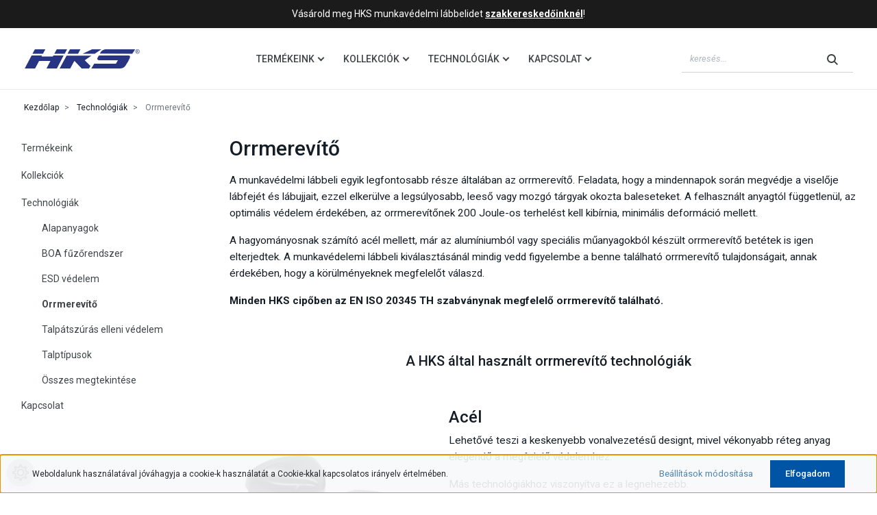

--- FILE ---
content_type: text/html; charset=UTF-8
request_url: https://hks-safety.hu/hks-technologiak/hks-orrmerevito
body_size: 10136
content:
<!DOCTYPE html>
<html lang="hu" dir="ltr">
<head>
    <title>Orrmerevítő - HKS-SAFETY.HU - Professzionális munkavédelmi lábbelik</title>
    <meta charset="utf-8">
    <meta name="description" content="Orrmerevítő kategóriánkban megtalálja az Önnek legmegfelelőbb terméket. Nézze meg Orrmerevítő kategóriánk kínálatát.">
    <meta name="robots" content="index, follow">
    <meta property="og:title" content="" />
    <meta property="og:description" content="" />
    <meta property="og:type" content="website" />
    <meta property="og:url" content="https://hks-safety.hu/hks-technologiak/hks-orrmerevito" />
    <meta property="og:image" content="https://hkssafety.cdn.shoprenter.hu/custom/hkssafety/image/cache/w1200h628q100/https%3A//hkssafety.cdn.shoprenter.hu/custom/hkssafety/image/cache/w1200h628/no_image.jpg.webp%3Flastmod%3D0.1582213581.webp?lastmod=0.1582213581" />
    <link href="https://hkssafety.cdn.shoprenter.hu/custom/hkssafety/image/data/design/hks-safety-hu-favicon.png?lastmod=1643132891.1582213581" rel="icon" />
    <link href="https://hkssafety.cdn.shoprenter.hu/custom/hkssafety/image/data/design/hks-safety-hu-favicon.png?lastmod=1643132891.1582213581" rel="apple-touch-icon" />
    <base href="https://hks-safety.hu:443" />

    <meta name="viewport" content="width=device-width, initial-scale=1, maximum-scale=1, user-scalable=0">
            <link href="https://hks-safety.hu/hks-technologiak/hks-orrmerevito" rel="canonical">
    
            
                    
                <link rel="preconnect" href="https://fonts.googleapis.com">
    <link rel="preconnect" href="https://fonts.gstatic.com" crossorigin>
    <link href="https://fonts.googleapis.com/css2?family=Roboto:ital,wght@0,300;0,400;0,500;0,700;0,900;1,300;1,400;1,500;1,700;1,900&display=swap" rel="stylesheet">
    <link href="https://cdnjs.cloudflare.com/ajax/libs/fancybox/3.5.7/jquery.fancybox.min.css" rel="stylesheet" />

            <link rel="stylesheet" href="https://hkssafety.cdn.shoprenter.hu/custom/hkssafety/catalog/view/theme/starter_global/style/1726222080.1582880535.1643147768.0.css?v=null.1582213581" media="screen">
            <link rel="stylesheet" href="https://hkssafety.cdn.shoprenter.hu/custom/hkssafety/catalog/view/theme/starter_global/stylesheet/stylesheet.css?v=1707742743" media="screen">
        <script>
        window.nonProductQuality = 100;
    </script>
    <script src="//ajax.googleapis.com/ajax/libs/jquery/1.10.2/jquery.min.js"></script>
    <script>window.jQuery || document.write('<script src="https://hkssafety.cdn.shoprenter.hu/catalog/view/javascript/jquery/jquery-1.10.2.min.js?v=1484139539"><\/script>');</script>
    <script src="//cdn.jsdelivr.net/npm/slick-carousel@1.8.1/slick/slick.min.js"></script>

            
                
        
    
    <!-- Header JavaScript codes -->
            <script src="https://hkssafety.cdn.shoprenter.hu/web/compiled/js/base.js?v=1769602145"></script>
                    <script src="https://hkssafety.cdn.shoprenter.hu/web/compiled/js/countdown.js?v=1769602145"></script>
                    <script src="https://hkssafety.cdn.shoprenter.hu/web/compiled/js/before_starter2_head.js?v=1769602145"></script>
                    <script src="https://hkssafety.cdn.shoprenter.hu/web/compiled/js/before_starter2_productpage.js?v=1769602145"></script>
                    <script src="https://hkssafety.cdn.shoprenter.hu/web/compiled/js/nanobar.js?v=1769602145"></script>
                    <script src="https://hkssafety.cdn.shoprenter.hu/catalog/view/javascript/addtocart/addtocart.js?v=1726839966"></script>
                    <!-- Header jQuery onLoad scripts -->
    <script>window.countdownFormat='%D:%H:%M:%S';var BASEURL='https://hks-safety.hu';Currency={"symbol_left":"","symbol_right":" Ft","decimal_place":0,"decimal_point":",","thousand_point":".","currency":"HUF","value":1};$(document).ready(function(){});$(window).load(function(){});</script><script src="https://hkssafety.cdn.shoprenter.hu/web/compiled/js/vue/manifest.bundle.js?v=1769602142"></script><script>var ShopRenter=ShopRenter||{};ShopRenter.onCartUpdate=function(callable){document.addEventListener('cartChanged',callable)};ShopRenter.onItemAdd=function(callable){document.addEventListener('AddToCart',callable)};ShopRenter.onItemDelete=function(callable){document.addEventListener('deleteCart',callable)};ShopRenter.onSearchResultViewed=function(callable){document.addEventListener('AuroraSearchResultViewed',callable)};ShopRenter.onSubscribedForNewsletter=function(callable){document.addEventListener('AuroraSubscribedForNewsletter',callable)};ShopRenter.onCheckoutInitiated=function(callable){document.addEventListener('AuroraCheckoutInitiated',callable)};ShopRenter.onCheckoutShippingInfoAdded=function(callable){document.addEventListener('AuroraCheckoutShippingInfoAdded',callable)};ShopRenter.onCheckoutPaymentInfoAdded=function(callable){document.addEventListener('AuroraCheckoutPaymentInfoAdded',callable)};ShopRenter.onCheckoutOrderConfirmed=function(callable){document.addEventListener('AuroraCheckoutOrderConfirmed',callable)};ShopRenter.onCheckoutOrderPaid=function(callable){document.addEventListener('AuroraOrderPaid',callable)};ShopRenter.onCheckoutOrderPaidUnsuccessful=function(callable){document.addEventListener('AuroraOrderPaidUnsuccessful',callable)};ShopRenter.onProductPageViewed=function(callable){document.addEventListener('AuroraProductPageViewed',callable)};ShopRenter.onMarketingConsentChanged=function(callable){document.addEventListener('AuroraMarketingConsentChanged',callable)};ShopRenter.onCustomerRegistered=function(callable){document.addEventListener('AuroraCustomerRegistered',callable)};ShopRenter.onCustomerLoggedIn=function(callable){document.addEventListener('AuroraCustomerLoggedIn',callable)};ShopRenter.onCustomerUpdated=function(callable){document.addEventListener('AuroraCustomerUpdated',callable)};ShopRenter.onCartPageViewed=function(callable){document.addEventListener('AuroraCartPageViewed',callable)};ShopRenter.customer={"userId":0,"userClientIP":"18.225.5.126","userGroupId":8,"customerGroupTaxMode":"gross","customerGroupPriceMode":"only_gross","email":"","phoneNumber":"","name":{"firstName":"","lastName":""}};ShopRenter.theme={"name":"starter_global","family":"starter","parent":""};ShopRenter.shop={"name":"hkssafety","locale":"hu","currency":{"code":"HUF","rate":1},"domain":"hkssafety.myshoprenter.hu"};ShopRenter.page={"route":"product\/list","queryString":"hks-technologiak\/hks-orrmerevito"};ShopRenter.formSubmit=function(form,callback){callback();};let loadedAsyncScriptCount=0;function asyncScriptLoaded(position){loadedAsyncScriptCount++;if(position==='body'){if(document.querySelectorAll('.async-script-tag').length===loadedAsyncScriptCount){if(/complete|interactive|loaded/.test(document.readyState)){document.dispatchEvent(new CustomEvent('asyncScriptsLoaded',{}));}else{document.addEventListener('DOMContentLoaded',()=>{document.dispatchEvent(new CustomEvent('asyncScriptsLoaded',{}));});}}}}</script><script type="text/javascript"src="https://hkssafety.cdn.shoprenter.hu/web/compiled/js/vue/customerEventDispatcher.bundle.js?v=1769602142"></script>                
            
            <script>window.dataLayer=window.dataLayer||[];function gtag(){dataLayer.push(arguments)};var ShopRenter=ShopRenter||{};ShopRenter.config=ShopRenter.config||{};ShopRenter.config.googleConsentModeDefaultValue="denied";</script>                        <script type="text/javascript" src="https://hkssafety.cdn.shoprenter.hu/web/compiled/js/vue/googleConsentMode.bundle.js?v=1769602142"></script>

            
            
            
            
            
    
</head>
<body id="body" class="page-body product-list-body category-list-body show-quantity-in-module starter_global-body desktop-device-body" role="document">
<script>var bodyComputedStyle=window.getComputedStyle(document.body);ShopRenter.theme.breakpoints={'xs':parseInt(bodyComputedStyle.getPropertyValue('--breakpoint-xs')),'sm':parseInt(bodyComputedStyle.getPropertyValue('--breakpoint-sm')),'md':parseInt(bodyComputedStyle.getPropertyValue('--breakpoint-md')),'lg':parseInt(bodyComputedStyle.getPropertyValue('--breakpoint-lg')),'xl':parseInt(bodyComputedStyle.getPropertyValue('--breakpoint-xl'))}</script>
                    

<!-- cached -->    <div class="nanobar-cookie-cog d-flex-center rounded-circle js-hidden-nanobar-button">
        <svg xmlns="https://www.w3.org/2000/svg" width="24" height="24" viewBox="0 0 512 512">
    <path fill="currentColor" d="M512 289.7v-67.5l-68.2-18.1c-4.3-15.4-10.4-30.2-18.4-44.2l34.9-60.6 -47.6-47.6 -60.6 34.9c-14-8-28.8-14.1-44.2-18.4L289.7 0h-67.5l-18.1 68.2c-15.4 4.3-30.2 10.4-44.2 18.4L99.4 51.7 51.7 99.4l34.9 60.6c-8 14-14.1 28.8-18.4 44.2L0 222.3v67.5l68.2 18.1c4.3 15.4 10.4 30.2 18.4 44.2l-34.9 60.6 47.6 47.6 60.6-34.9c14 8 28.8 14.1 44.2 18.4l18.1 68.2h67.5l18.1-68.2c15.4-4.3 30.2-10.4 44.2-18.4l60.6 34.9 47.6-47.6 -34.9-60.6c8-14 14.1-28.8 18.4-44.2L512 289.7zM410.1 275.5l-2.5 12.1c-3.9 18.9-11.4 36.8-22.1 53.2l-6.8 10.3 31.6 55 -4.3 4.3 -55-31.6 -10.3 6.8c-16.4 10.8-34.3 18.2-53.2 22.1l-12.1 2.5L259 472h-6l-16.5-61.9 -12.1-2.5c-18.9-3.9-36.8-11.4-53.2-22.1l-10.3-6.8 -55 31.6 -4.3-4.3 31.6-55 -6.8-10.3c-10.8-16.4-18.2-34.3-22.1-53.2l-2.5-12.1L40 259v-6l61.9-16.5 2.5-12.1c3.9-18.9 11.4-36.8 22.1-53.2l6.8-10.3 -31.6-55 4.3-4.3 55 31.6 10.3-6.8c16.4-10.8 34.3-18.2 53.2-22.1l12.1-2.5L253 40h6l16.5 61.9 12.1 2.5c18.9 3.9 36.8 11.4 53.2 22.1l10.3 6.8 55-31.6 4.3 4.3 -31.6 55 6.8 10.3c10.8 16.4 18.2 34.3 22.1 53.2l2.5 12.1L472 253v6L410.1 275.5z"/>
    <path fill="currentColor" d="M256 140c-64 0-116 52-116 116s52 116 116 116 116-52 116-116S320 140 256 140zM256 332c-41.9 0-76-34.1-76-76s34.1-76 76-76 76 34.1 76 76S297.9 332 256 332z"/>
</svg>
    </div>
<div class="Fixed nanobar js-nanobar-first-login">
    <div class="container nanobar-container">
        <div class="row flex-column flex-sm-row">
            <div class="col-12 col-sm-6 col-lg-8 nanobar-text-cookies align-self-center text-sm-left">
                Weboldalunk használatával jóváhagyja a cookie-k használatát a Cookie-kkal kapcsolatos irányelv értelmében.
            </div>
            <div class="col-12 col-sm-6 col-lg-4 nanobar-buttons m-sm-0 text-center text-sm-right">
                <a href="" class="btn btn-link nanobar-settings-button js-nanobar-settings-button">
                    Beállítások módosítása
                </a>
                <a href="" class="btn btn-primary nanobar-btn js-nanobar-close-cookies" data-button-save-text="Beállítások mentése">
                    Elfogadom
                </a>
            </div>
        </div>
        <div class="nanobar-cookies js-nanobar-cookies flex-column flex-sm-row text-left pt-3 mt-3" style="display: none;">
            <div class="form-check pt-2 pb-2 pr-2 mb-0">
                <input class="form-check-input" type="checkbox" name="required_cookies" disabled checked />
                <label class="form-check-label">
                    Szükséges cookie-k
                    <div class="cookies-help-text text-muted">
                        Ezek a cookie-k segítenek abban, hogy a webáruház használható és működőképes legyen.
                    </div>
                </label>
            </div>
            <div class="form-check pt-2 pb-2 pr-2 mb-0">
                <input class="form-check-input js-nanobar-marketing-cookies" type="checkbox" name="marketing_cookies"
                         />
                <label class="form-check-label">
                    Marketing cookie-k
                    <div class="cookies-help-text text-muted">
                        Ezeket a cookie-k segítenek abban, hogy az Ön érdeklődési körének megfelelő reklámokat és termékeket jelenítsük meg a webáruházban.
                    </div>
                </label>
            </div>
        </div>
    </div>
</div>

<script>
    (function ($) {
        $(document).ready(function () {
            new AuroraNanobar.FirstLogNanobarCheckbox(jQuery('.js-nanobar-first-login'), 'bottom');
        });
    })(jQuery);
</script>
<!-- /cached -->
<!-- cached --><div class="Fixed nanobar js-nanobar-free-shipping">
    <div class="container nanobar-container">
        <button type="button" class="close js-nanobar-close" aria-label="Close">
            <span aria-hidden="true">&times;</span>
        </button>
        <div class="nanobar-text px-3"></div>
    </div>
</div>

<script>$(document).ready(function(){document.nanobarInstance=new AuroraNanobar.FreeShippingNanobar($('.js-nanobar-free-shipping'),'bottom','0','','1');});</script><!-- /cached -->
                <!-- page-wrap -->

                <div class="page-wrap">
                                                
    <header class="sticky-header d-none d-lg-block">
                    <div class="header-top-line">
                <div class="container">
                    <div class="header-top d-flex">
                        <div class="header-top-left d-flex align-items-center">
							<div class="header-top-line-message">
								<p>Vásárold meg HKS munkavédelmi lábbelidet <a href="/kapcsolat/hks-hol-tudom-megvenni">szakkereskedőinknél</a>!</p>
							</div>
                        </div>
                    </div>
                </div>
            </div>
            <div class="header-bottom-line">
                <div class="container">
                    <div class="header-bottom">
                        <nav class="navbar navbar-expand-lg justify-content-between">
                            <!-- cached -->
    <a class="navbar-brand" href="/"><img style="border: 0; max-width: 170px;" src="https://hkssafety.cdn.shoprenter.hu/custom/hkssafety/image/data/design/hks-safety-hu-logo.svg?v=1643132891" title="hkssafety" alt="hkssafety" /></a>
<!-- /cached -->
                            


                    
            <div id="module_category_wrapper" class="module-category-wrapper">
    
    <div id="category" class="module content-module header-position category-module" >
                <div class="module-body">
                        <div id="category-nav">
            


<ul class="nav nav-pills category category-menu sf-menu sf-horizontal builded">
    <li id="cat_157" class="nav-item item category-list module-list parent even">
    <a href="https://hks-safety.hu/hks-munkavedelmi-termekek" class="nav-link">
                Termékeink
    </a>
            <ul class="nav flex-column children"><li id="cat_166" class="nav-item item category-list module-list even">
    <a href="https://hks-safety.hu/hks-munkavedelmi-termekek/hks-noi-munkavedelmi-termekek" class="nav-link">
                HKS női munkavédelmi termékek
    </a>
    </li><li id="cat_160" class="nav-item item category-list module-list odd">
    <a href="https://hks-safety.hu/hks-munkavedelmi-termekek/hks-munkavedelmi-cipo" class="nav-link">
                HKS munkavédelmi cipő
    </a>
    </li><li id="cat_158" class="nav-item item category-list module-list even">
    <a href="https://hks-safety.hu/hks-munkavedelmi-termekek/hks-munkavedelmi-bakancs" class="nav-link">
                HKS munkavédelmi bakancs
    </a>
    </li><li id="cat_162" class="nav-item item category-list module-list odd">
    <a href="https://hks-safety.hu/hks-munkavedelmi-termekek/hks-munkavedelmi-szandal" class="nav-link">
                HKS munkavédelmi szandál
    </a>
    </li><li id="cat_169" class="nav-item item category-list module-list even">
    <a href="https://hks-safety.hu/hks-munkavedelmi-termekek/osszes-megtekintese-169" class="nav-link">
                Összes megtekintése
    </a>
    </li></ul>
    </li><li id="cat_170" class="nav-item item category-list module-list parent odd">
    <a href="https://hks-safety.hu/hks-kollekciok" class="nav-link">
                Kollekciók
    </a>
            <ul class="nav flex-column children"><li id="cat_188" class="nav-item item category-list module-list even">
    <a href="https://hks-safety.hu/hks-kollekciok/active" class="nav-link">
                Active
    </a>
    </li><li id="cat_168" class="nav-item item category-list module-list odd">
    <a href="https://hks-safety.hu/hks-kollekciok/barefoot-feeling" class="nav-link">
                Barefoot Feeling
    </a>
    </li><li id="cat_161" class="nav-item item category-list module-list even">
    <a href="https://hks-safety.hu/hks-kollekciok/bold" class="nav-link">
                Bold
    </a>
    </li><li id="cat_186" class="nav-item item category-list module-list odd">
    <a href="https://hks-safety.hu/hks-kollekciok/challenger" class="nav-link">
                Challenger
    </a>
    </li><li id="cat_192" class="nav-item item category-list module-list even">
    <a href="https://hks-safety.hu/hks-kollekciok/energy" class="nav-link">
                Energy
    </a>
    </li><li id="cat_164" class="nav-item item category-list module-list odd">
    <a href="https://hks-safety.hu/hks-kollekciok/k-run" class="nav-link">
                K-Run
    </a>
    </li><li id="cat_167" class="nav-item item category-list module-list even">
    <a href="https://hks-safety.hu/hks-kollekciok/k-run-white" class="nav-link">
                K-Run White
    </a>
    </li><li id="cat_165" class="nav-item item category-list module-list odd">
    <a href="https://hks-safety.hu/hks-kollekciok/levelone-xl" class="nav-link">
                LevelOne XL
    </a>
    </li><li id="cat_159" class="nav-item item category-list module-list even">
    <a href="https://hks-safety.hu/hks-kollekciok/running-star" class="nav-link">
                Running Star
    </a>
    </li><li id="cat_171" class="nav-item item category-list module-list odd">
    <a href="https://hks-safety.hu/hks-kollekciok/osszes-megtekintese-171" class="nav-link">
                Összes megtekintése
    </a>
    </li></ul>
    </li><li id="cat_172" class="nav-item item category-list module-list selected parent even">
    <a href="https://hks-safety.hu/hks-technologiak" class="nav-link">
                Technológiák
    </a>
            <ul class="nav flex-column children"><li id="cat_174" class="nav-item item category-list module-list even">
    <a href="https://hks-safety.hu/hks-technologiak/hks-alpanyagok" class="nav-link">
                Alapanyagok
    </a>
    </li><li id="cat_176" class="nav-item item category-list module-list odd">
    <a href="https://hks-safety.hu/hks-technologiak/boa-fuzorendszer" class="nav-link">
                BOA fűzőrendszer
    </a>
    </li><li id="cat_175" class="nav-item item category-list module-list even">
    <a href="https://hks-safety.hu/hks-technologiak/hks-esd-vedelem" class="nav-link">
                ESD védelem
    </a>
    </li><li id="cat_177" class="nav-item item category-list module-list selected odd">
    <a href="https://hks-safety.hu/hks-technologiak/hks-orrmerevito" class="nav-link">
                <b>Orrmerevítő</b>
    </a>
    </li><li id="cat_173" class="nav-item item category-list module-list even">
    <a href="https://hks-safety.hu/hks-technologiak/hks-talpatszuras-elleni-vedelem" class="nav-link">
                Talpátszúrás elleni védelem
    </a>
    </li><li id="cat_182" class="nav-item item category-list module-list odd">
    <a href="https://hks-safety.hu/hks-technologiak/hks-talptipusok" class="nav-link">
                Talptípusok
    </a>
    </li><li id="cat_178" class="nav-item item category-list module-list even">
    <a href="https://hks-safety.hu/hks-technologiak/osszes-megtekintese-178" class="nav-link">
                Összes megtekintése
    </a>
    </li></ul>
    </li><li id="cat_180" class="nav-item item category-list module-list parent odd">
    <a href="https://hks-safety.hu/kapcsolat" class="nav-link">
                Kapcsolat
    </a>
            <ul class="nav flex-column children"><li id="cat_179" class="nav-item item category-list module-list even">
    <a href="https://hks-safety.hu/kapcsolat/hks-hol-tudom-megvenni" class="nav-link">
                Hol tudom megvenni?
    </a>
    </li><li id="cat_181" class="nav-item item category-list module-list odd">
    <a href="https://hks-safety.hu/kapcsolat/kereskedo-vagyok" class="nav-link">
                Kereskedő vagyok
    </a>
    </li></ul>
    </li>
</ul>

<script>$(function(){$("ul.category").superfish({animation:{opacity:'show'},popUpSelector:"ul.category,ul.children,.js-subtree-dropdown",delay:400,speed:'normal',hoverClass:'js-sf-hover'});});</script>        </div>
            </div>
                                </div>
    
            </div>
    
                                                            
<div class="dropdown search-module d-flex">
    <div class="input-group">
        <input class="form-control disableAutocomplete" type="text" placeholder="keresés..." value=""
               id="filter_keyword" 
               onclick="this.value=(this.value==this.defaultValue)?'':this.value;"/>
        <div class="input-group-append">
            <button class="btn btn-link" onclick="moduleSearch();">
                <svg width="16" height="16" viewBox="0 0 16 16" fill="currentColor" xmlns="https://www.w3.org/2000/svg">
    <path d="M11.7417 10.3275C12.529 9.25236 12.9999 7.93169 12.9999 6.49999C12.9999 2.91602 10.0839 0 6.49996 0C2.91599 0 0 2.91602 0 6.49999C0 10.084 2.91602 13 6.49999 13C7.93169 13 9.25248 12.529 10.3277 11.7416L14.586 15.9999L16 14.5859C16 14.5858 11.7417 10.3275 11.7417 10.3275ZM6.49999 11C4.01854 11 2.00001 8.98143 2.00001 6.49999C2.00001 4.01854 4.01854 2.00001 6.49999 2.00001C8.98143 2.00001 11 4.01854 11 6.49999C11 8.98143 8.9814 11 6.49999 11Z" fill="#3F4547"/>
</svg>

            </button>
        </div>
    </div>

    <input type="hidden" id="filter_description" value="0"/>
    <input type="hidden" id="search_shopname" value="hkssafety"/>
    <div id="results" class="dropdown-menu search-results p-0"></div>
</div>



                                                        
                            <div id="js-cart">
                                
                            </div>
                        </nav>
                    </div>
                </div>
            </div>
            </header>

                            
            <main class="has-sticky">
                        
    <div class="container">
                <nav aria-label="breadcrumb">
        <ol class="breadcrumb" itemscope itemtype="https://schema.org/BreadcrumbList">
                            <li class="breadcrumb-item"  itemprop="itemListElement" itemscope itemtype="https://schema.org/ListItem">
                                            <a itemprop="item" href="https://hks-safety.hu">
                            <span itemprop="name">Kezdőlap</span>
                        </a>
                    
                    <meta itemprop="position" content="1" />
                </li>
                            <li class="breadcrumb-item"  itemprop="itemListElement" itemscope itemtype="https://schema.org/ListItem">
                                            <a itemprop="item" href="https://hks-safety.hu/hks-technologiak">
                            <span itemprop="name">Technológiák</span>
                        </a>
                    
                    <meta itemprop="position" content="2" />
                </li>
                            <li class="breadcrumb-item active" aria-current="page" itemprop="itemListElement" itemscope itemtype="https://schema.org/ListItem">
                                            <span itemprop="name">Orrmerevítő</span>
                    
                    <meta itemprop="position" content="3" />
                </li>
                    </ol>
    </nav>


        <div class="row">
            <section class="col-md-9 col-sm-12 col-xs-12 column-content two-column-content column-content-right">
                <div>
                                            <div class="page-head">
                                                            <h1 class="page-head-title">Orrmerevítő</h1>
                                                    </div>
                    
                                            <div class="page-body">
                                
            <div class="category-description"><div class="bigfoot">
	<p>A munkavédelmi lábbeli egyik legfontosabb része általában az orrmerevítő. Feladata, hogy a mindennapok során megvédje a viselője lábfejét és lábujjait, ezzel elkerülve a legsúlyosabb, leeső vagy mozgó tárgyak okozta baleseteket. A felhasznált anyagtól függetlenül, az optimális védelem érdekében, az orrmerevítőnek 200 Joule-os terhelést kell kibírnia, minimális deformáció mellett.
	</p>

	<p>A hagyományosnak számító acél mellett, már az alumíniumból vagy speciális műanyagokból készült orrmerevítő betétek is igen elterjedtek. A munkavédelemi lábbeli kiválasztásánál mindig vedd figyelembe a benne található orrmerevítő tulajdonságait, annak érdekében, hogy a körülményeknek megfelelőt válaszd.
	</p>

	<p><b>Minden HKS cipőben az EN ISO 20345 TH szabványnak megfelelő orrmerevítő található.</b>
	</p>
  </br>  </br>
	<h3 class="text-center">A HKS által használt orrmerevítő technológiák</h3>
  </br>  </br>

	<div class="row">
		<div class="col-md-4">
			<img alt="HKS acél orrmerevítő" class="img-responsive" src="/custom/hkssafety/image/cache/w0h0q100np1/design/technologia/hks-acel-orrmerevito-tech.jpg" />
		</div>

		<div class="col-md-8">
			<h2>Acél</h2>

			<p>Lehetővé teszi a keskenyebb vonalvezetésű designt, mivel vékonyabb réteg anyag elegendő a megfelelő védelemhez.
			</p>

			<p>Más technológiákhoz viszonyítva ez a legnehezebb.
			</p>

			<p>Megbízható, hiszen már igen régen a piacon van, így a hosszabb használatból adódóan több tapasztalat áll rendelkezésre.
			</p>

			<p>K-Run széria
			</p>
		</div>
	</div>

	<div class="row">
		<hr />
		<div class="col-md-4">
			<img alt="HKS alumínium orrmerevítő" class="img-responsive" src="/custom/hkssafety/image/cache/w0h0q100np1/design/technologia/hks-aluminium-orrmerevito-tech.jpg" />
		</div>

		<div class="col-md-8">
			<h2>Alumínium</h2>

			<p>Az acélnál valamivel könnyebb.
			</p>

			<p>Stabil és tartós
			</p>

			<p>Rozsdamentes
			</p>

			<p>Challenger és Levelone XL széria
			</p>
		</div>
	</div>

	<div class="row">
		<hr />
		<div class="col-md-4">
			<img alt="HKS kevlár orrmerevítő" class="img-responsive" src="/custom/hkssafety/image/cache/w0h0q100np1/design/technologia/hks-kompozit-orrmerevito-tech.jpg" />
		</div>

		<div class="col-md-8">
			<h2>Kompozit</h2>

			<p>Rozsdamentes
			</p>

			<p>Fémmentes
			</p>

			<p>Jó hőszigetelő képességű, ami jobb hőkomfortot biztosít melegben és hidegben egyaránt.
			</p>

			<p>Bold, Bold Blue széria
			</p>
		</div>
	</div>
</div></div>
    
    
    
    
    

                        <div class="alert alert-info mt-3" role="alert">
                Nincs megjeleníthető termék.
            </div>
                    
    <!-- Position Browse Top -->
    
    <!-- /Position Browse Top -->

    <!-- Category Custom HTML -->
        <!-- Category Custom HTML -->
                            </div>
                                    </div>
            </section>
            <aside class="col-md-3 col-sm-12 col-xs-12 column-left order-last order-md-first">    


                    
            <div id="module_category2_wrapper" class="module-category2-wrapper">
    
    <div id="category2" class="module content-module side-position category-module" >
                <div class="module-body">
                        <div id="category2-nav">
            


<ul class="category2 nav flex-column category-menu sf-menu sf-vertical builded">
    <li id="cat_157" class="nav-item item category-list module-list parent even">
    <a href="https://hks-safety.hu/hks-munkavedelmi-termekek" class="nav-link">
                Termékeink
    </a>
            <ul class="nav flex-column children"><li id="cat_166" class="nav-item item category-list module-list even">
    <a href="https://hks-safety.hu/hks-munkavedelmi-termekek/hks-noi-munkavedelmi-termekek" class="nav-link">
                HKS női munkavédelmi termékek
    </a>
    </li><li id="cat_160" class="nav-item item category-list module-list odd">
    <a href="https://hks-safety.hu/hks-munkavedelmi-termekek/hks-munkavedelmi-cipo" class="nav-link">
                HKS munkavédelmi cipő
    </a>
    </li><li id="cat_158" class="nav-item item category-list module-list even">
    <a href="https://hks-safety.hu/hks-munkavedelmi-termekek/hks-munkavedelmi-bakancs" class="nav-link">
                HKS munkavédelmi bakancs
    </a>
    </li><li id="cat_162" class="nav-item item category-list module-list odd">
    <a href="https://hks-safety.hu/hks-munkavedelmi-termekek/hks-munkavedelmi-szandal" class="nav-link">
                HKS munkavédelmi szandál
    </a>
    </li><li id="cat_169" class="nav-item item category-list module-list even">
    <a href="https://hks-safety.hu/hks-munkavedelmi-termekek/osszes-megtekintese-169" class="nav-link">
                Összes megtekintése
    </a>
    </li></ul>
    </li><li id="cat_170" class="nav-item item category-list module-list parent odd">
    <a href="https://hks-safety.hu/hks-kollekciok" class="nav-link">
                Kollekciók
    </a>
            <ul class="nav flex-column children"><li id="cat_188" class="nav-item item category-list module-list even">
    <a href="https://hks-safety.hu/hks-kollekciok/active" class="nav-link">
                Active
    </a>
    </li><li id="cat_168" class="nav-item item category-list module-list odd">
    <a href="https://hks-safety.hu/hks-kollekciok/barefoot-feeling" class="nav-link">
                Barefoot Feeling
    </a>
    </li><li id="cat_161" class="nav-item item category-list module-list even">
    <a href="https://hks-safety.hu/hks-kollekciok/bold" class="nav-link">
                Bold
    </a>
    </li><li id="cat_186" class="nav-item item category-list module-list odd">
    <a href="https://hks-safety.hu/hks-kollekciok/challenger" class="nav-link">
                Challenger
    </a>
    </li><li id="cat_192" class="nav-item item category-list module-list even">
    <a href="https://hks-safety.hu/hks-kollekciok/energy" class="nav-link">
                Energy
    </a>
    </li><li id="cat_164" class="nav-item item category-list module-list odd">
    <a href="https://hks-safety.hu/hks-kollekciok/k-run" class="nav-link">
                K-Run
    </a>
    </li><li id="cat_167" class="nav-item item category-list module-list even">
    <a href="https://hks-safety.hu/hks-kollekciok/k-run-white" class="nav-link">
                K-Run White
    </a>
    </li><li id="cat_165" class="nav-item item category-list module-list odd">
    <a href="https://hks-safety.hu/hks-kollekciok/levelone-xl" class="nav-link">
                LevelOne XL
    </a>
    </li><li id="cat_159" class="nav-item item category-list module-list even">
    <a href="https://hks-safety.hu/hks-kollekciok/running-star" class="nav-link">
                Running Star
    </a>
    </li><li id="cat_171" class="nav-item item category-list module-list odd">
    <a href="https://hks-safety.hu/hks-kollekciok/osszes-megtekintese-171" class="nav-link">
                Összes megtekintése
    </a>
    </li></ul>
    </li><li id="cat_172" class="nav-item item category-list module-list selected parent even">
    <a href="https://hks-safety.hu/hks-technologiak" class="nav-link">
                Technológiák
    </a>
            <ul class="nav flex-column children"><li id="cat_174" class="nav-item item category-list module-list even">
    <a href="https://hks-safety.hu/hks-technologiak/hks-alpanyagok" class="nav-link">
                Alapanyagok
    </a>
    </li><li id="cat_176" class="nav-item item category-list module-list odd">
    <a href="https://hks-safety.hu/hks-technologiak/boa-fuzorendszer" class="nav-link">
                BOA fűzőrendszer
    </a>
    </li><li id="cat_175" class="nav-item item category-list module-list even">
    <a href="https://hks-safety.hu/hks-technologiak/hks-esd-vedelem" class="nav-link">
                ESD védelem
    </a>
    </li><li id="cat_177" class="nav-item item category-list module-list selected odd">
    <a href="https://hks-safety.hu/hks-technologiak/hks-orrmerevito" class="nav-link">
                <b>Orrmerevítő</b>
    </a>
    </li><li id="cat_173" class="nav-item item category-list module-list even">
    <a href="https://hks-safety.hu/hks-technologiak/hks-talpatszuras-elleni-vedelem" class="nav-link">
                Talpátszúrás elleni védelem
    </a>
    </li><li id="cat_182" class="nav-item item category-list module-list odd">
    <a href="https://hks-safety.hu/hks-technologiak/hks-talptipusok" class="nav-link">
                Talptípusok
    </a>
    </li><li id="cat_178" class="nav-item item category-list module-list even">
    <a href="https://hks-safety.hu/hks-technologiak/osszes-megtekintese-178" class="nav-link">
                Összes megtekintése
    </a>
    </li></ul>
    </li><li id="cat_180" class="nav-item item category-list module-list parent odd">
    <a href="https://hks-safety.hu/kapcsolat" class="nav-link">
                Kapcsolat
    </a>
            <ul class="nav flex-column children"><li id="cat_179" class="nav-item item category-list module-list even">
    <a href="https://hks-safety.hu/kapcsolat/hks-hol-tudom-megvenni" class="nav-link">
                Hol tudom megvenni?
    </a>
    </li><li id="cat_181" class="nav-item item category-list module-list odd">
    <a href="https://hks-safety.hu/kapcsolat/kereskedo-vagyok" class="nav-link">
                Kereskedő vagyok
    </a>
    </li></ul>
    </li>
</ul>
        </div>
            </div>
                                </div>
    
            </div>
    
</aside>
        </div>
    </div>
            </main>

                                        <section class="footer-top-position py-4">
            <div class="container">
                    

            </div>
        </section>
        <footer class="d-print-none">
        <div class="container">
            <section class="row footer-rows">
                                                    <div class="col-12 col-md-6 col-lg-6 footer-col-1-position">
                            
    <div id="section-contact" class="section-wrapper ">
    
    <div class="module content-module section-module section-contact shoprenter-section">
            <div class="module-head section-module-head">
            <div class="module-head-title section-module-head-title">Elérhetőség</div>
        </div>
        <div class="module-body section-module-body">
        <div class="contact-wrapper-box">
                        <p class="footer-contact-line footer-contact-address">
                <i class="mr-2">
                    <svg width="12" height="14" viewBox="0 0 12 14" fill="currentColor" xmlns="https://www.w3.org/2000/svg">
    <path d="M6.00002 0C2.65909 0 0 2.48182 0 5.59999C0 8.90908 5.99998 14 5.99998 14C5.99998 14 12 8.90911 12 5.59999C12 2.48182 9.34091 0 6.00002 0ZM6.00002 12.3455C3.81819 10.2455 1.36365 7.31818 1.36365 5.59999C1.29547 3.24546 3.47727 1.20908 6.00002 1.20908C8.52276 1.20908 10.7046 3.1818 10.7046 5.59999C10.7046 7.31818 8.18181 10.2455 6.00002 12.3455Z"/>
    <path d="M6.00002 6.36366C6.75314 6.36366 7.36366 5.79384 7.36366 5.09092C7.36366 4.38801 6.75314 3.81818 6.00002 3.81818C5.2469 3.81818 4.63637 4.38801 4.63637 5.09092C4.63637 5.79384 5.2469 6.36366 6.00002 6.36366Z"/>
</svg>
                </i>
                2120 Dunakeszi, Repülőtéri út 1.
            </p>
                                    <p class="footer-contact-line footer-contact-mail">
                <i class="mr-2">
                    <svg width="14" height="10" viewBox="0 0 14 10" fill="currentColor" xmlns="https://www.w3.org/2000/svg">
    <path d="M12.81 0.2L6.99998 5.13334L1.19001 0.2L0.21 1.13334L6.99998 6.86669L13.79 1.13334L12.81 0.2Z"/>
    <path d="M0 0V10H14V0H0ZM12.6 8.66669H1.40001V1.33334H12.6V8.66669Z"/>
</svg>

                </i>
                <a href="mailto:info@derbiteam.hu">info@derbiteam.hu</a>
            </p>
                                        <p class="footer-contact-line footer-contact-phone">
                    <i class="mr-2">
                        <svg width="16" height="16" viewBox="0 0 16 16" fill="currentColor" xmlns="https://www.w3.org/2000/svg">
    <path d="M15.2229 2.08884L13.1263 0L8.77214 4.34577L10.4601 6.08858C10.1772 6.59064 9.56344 7.55236 8.51739 8.59811C7.47121 9.64404 6.5022 10.2647 5.99523 10.552L4.28615 8.86514L0 13.1247L2.08517 15.2232C2.88222 16.02 4.09501 16.2265 5.10302 15.7371C6.64124 14.9902 8.96269 13.6121 11.2871 11.2883C13.6114 8.96457 14.9899 6.6437 15.737 5.10589C15.914 4.74152 16 4.35043 16 3.96187C16 3.27574 15.7318 2.59756 15.2229 2.08884ZM14.6132 4.56015C13.9079 6.0118 12.6051 8.20417 10.4036 10.4051C8.20205 12.6061 6.00914 13.9085 4.55716 14.6135C4.0278 14.8706 3.38936 14.7606 2.97003 14.3414L1.76652 13.1302L4.28925 10.6233L5.74522 12.0603L6.13476 11.8868C6.19806 11.8587 7.70464 11.1771 9.4009 9.48132C11.0983 7.78439 11.7658 6.29095 11.7934 6.22817L11.9623 5.84396L10.5256 4.36061L13.1272 1.76406L14.3401 2.97246C14.7604 3.39324 14.8702 4.03121 14.6132 4.56015Z"/>
</svg>

                    </i>
                    <a href="tel:+36 27 887 333">
                        +36 27 887 333
                    </a>
                </p>
                                </div>
    </div>
</div>

<style>

</style>

</div>

                    </div>
                                    <div class="col-12 col-md-6 col-lg-6 footer-col-2-position">
                            <!-- cached -->


                    
            <div id="module_information_wrapper" class="module-information-wrapper">
    
    <div id="information" class="module content-module footer-position information-module-list" >
                                    <div class="module-head">
                                <div class="module-head-title">Információk</div>
                    </div>
                            <div class="module-body">
                        <div id="information-menu">
            <div class="list-group-flush">
                                    <a class="list-group-item list-group-item-action" href="https://hks-safety.hu/hks-munkavedelmi-termekek" target="_self">Termékeink</a>
                                    <a class="list-group-item list-group-item-action" href="https://hks-safety.hu/hks-kollekciok" target="_self">HKS Kollekciók</a>
                                    <a class="list-group-item list-group-item-action" href="https://hks-safety.hu/hks-technologiak" target="_self">HKS Technológiák</a>
                                    <a class="list-group-item list-group-item-action" href="https://hks-safety.hu/kapcsolat/hks-hol-tudom-megvenni" target="_self">Hol tudom megvenni?</a>
                                    <a class="list-group-item list-group-item-action" href="https://hks-safety.hu/kapcsolat/kereskedo-vagyok" target="_self">Kereskedő vagyok</a>
                                    <a class="list-group-item list-group-item-action" href="https://hks-safety.hu/adatvedelmi-nyilatkozat-44" target="_self">Adatvédelmi nyilatkozat</a>
                            </div>
        </div>
            </div>
                                </div>
    
            </div>
    <!-- /cached -->

                    </div>
                            </section>

            
            
            <section class="footer-copyright">
                © HKS-SAFETY.HU 2022
            </section>
        </div>
    </footer>

<a class="btn btn-primary scroll-top-button js-scroll-top" href="#body">
    <svg xmlns="https://www.w3.org/2000/svg" class="icon-arrow icon-arrow-up" viewBox="0 0 34 34" width="12" height="12">
<path fill="currentColor" d="M24.6 34.1c-0.5 0-1-0.2-1.4-0.6L8.1 18.4c-0.8-0.8-0.8-2 0-2.8L23.2 0.6c0.8-0.8 2-0.8 2.8 0s0.8 2 0 2.8l-13.7 13.7 13.7 13.7c0.8 0.8 0.8 2 0 2.8C25.6 33.9 25.1 34.1 24.6 34.1z"/>
</svg></a>

<script src="//cdnjs.cloudflare.com/ajax/libs/twitter-bootstrap/4.3.1/js/bootstrap.bundle.min.js"></script>
<script src="https://cdnjs.cloudflare.com/ajax/libs/headroom/0.11.0/headroom.min.js"></script>
<script src="https://cdnjs.cloudflare.com/ajax/libs/headroom/0.11.0/jQuery.headroom.min.js"></script>
<script src="https://cdnjs.cloudflare.com/ajax/libs/fancybox/3.5.7/jquery.fancybox.min.js"></script>
<script type="text/javascript">document.addEventListener('touchstart',function(event){});document.addEventListener('DOMContentLoaded',function(){$('.fancybox:not(.js-cart-page-edit-button)').fancybox({afterLoad:function(){wrapCSS=$(this.element).data('fancybox-wrapcss');if(wrapCSS){$('.fancybox-wrap').addClass(wrapCSS);}}});$('.fancybox-inline').fancybox({type:'inline'});$(`[class*="fancybox.ajax"]:not(.js-cart-page-edit-button)`).on('click',function(){var fancyboxInstance=$.fancybox.getInstance();fancyboxInstance.close();$.get($(this).attr('href'),function(html){$.fancybox.open({type:'html',src:html,opts:{touch:false}});});});$(document).on('click','.js-cart-page-edit-button',function(event){event.preventDefault();let url=event.currentTarget.getAttribute("data-src")||event.currentTarget.getAttribute("href");$.fancybox.close();$.fancybox.open({type:'ajax',width:'850',height:'600',closeExisting:true,src:url});});var scrollTopButton=document.querySelector('.js-scroll-top');var scrollTopBorderline=200;scrollTopButton.style.display='none';window.addEventListener('scroll',function(){if(document.body.scrollTop>scrollTopBorderline||document.documentElement.scrollTop>scrollTopBorderline){scrollTopButton.style.display='flex';}else{scrollTopButton.style.display='none';}});});function setMainPadding(){window.setTimeout(function(){if(screen.width>ShopRenter.theme.breakpoints.lg){document.querySelector('main.has-sticky').style.paddingTop=document.querySelector('header.sticky-header').offsetHeight+"px";}},200);}
setMainPadding();window.addEventListener("orientationchange",setMainPadding);$('.sticky-header').headroom({offset:parseInt(window.getComputedStyle(document.body).getPropertyValue('--sticky-header-height')),tolerance:5,classes:{pinned:"sticky-header-pinned",unpinned:"sticky-header-unpinned"}});</script>
<script></script>
                    </div>
        
        <!-- /page-wrap -->
                                                                                            <script src="https://hkssafety.cdn.shoprenter.hu/web/compiled/js/base_body.js?v=1769602145"></script>
                                            <script src="https://hkssafety.cdn.shoprenter.hu/web/compiled/js/dropdown.js?v=1769602145"></script>
                                            <script src="https://hkssafety.cdn.shoprenter.hu/web/compiled/js/before_starter2_body.js?v=1769602145"></script>
                                    
            
<script>var ShopRenter = ShopRenter || {}; ShopRenter.page = ShopRenter.page || {}; ShopRenter.page.categoryName = "Orrmerev\u00edt\u0151";</script> <script>
    jQuery(document).ready(function($){
	//open interest point description
	$('.cd-single-point').children('span').on('click', function(){
		var selectedPoint = $(this).parent('li');
		if( selectedPoint.hasClass('is-open') ) {
			selectedPoint.removeClass('is-open').addClass('visited');
		} else {
			selectedPoint.addClass('is-open').siblings('.cd-single-point.is-open').removeClass('is-open').addClass('visited');
		}
	});
	//close interest point description
	$('.cd-close-info').on('click', function(event){
		event.preventDefault();
		$(this).parents('.cd-single-point').eq(0).removeClass('is-open').addClass('visited');
	});
});
</script>
<script>
    jQuery(document).ready(function($){
        if ( $( ".stock-status-id-5" ).length ) {
          $('.stock-status-id-5').closest('.product-card').addClass( "product-preorder" );
        }
     }); 
</script>         
<!-- Last modified: 2026-01-29 04:43:11 -->

<script>window.VHKQueueObject="VHKQueue","VHKQueue"in window||(window.VHKQueue={},window.VHKQueue.set=function(){window.VHKQueue.s.push(arguments)},window.VHKQueue.s=[]);VHKQueue.set('customerId',null);VHKQueue.set('categoryId','177');VHKQueue.set('productId',null);</script>
</body>
</html>

--- FILE ---
content_type: text/css
request_url: https://hkssafety.cdn.shoprenter.hu/custom/hkssafety/catalog/view/theme/starter_global/stylesheet/stylesheet.css?v=1707742743
body_size: 5280
content:
.nanobar-btn{
	background-color: #0054a5;
    border-color: #0054a5;
}
.sf-horizontal > .category-list > .nav-link{
	text-transform: uppercase;
}
.sf-horizontal .children > li:hover{
	background:#d8f7fe
}
.mobile-wishlist-and-cart{
	display:none!important;
}
#product-tabs .tabs .tab-button{
	display:none;
}
.btn-b2c{
	transition:.4s;
}
.btn-b2b:hover{
	text-decoration:underline;
}
.category-description .sole-type img:hover {
opacity: .8;
}
.category-description .sole-type img {
transition: .4s;
}
.prod-benef .top-img{
	position:relative;
}
.mobile-navbar-brand{
	width: 100%;
    display: flex;
    justify-content: center;
	margin-right: 27px;
}
.mobile-navbar-brand img{
	width: 140px;
    height: 23px;
}
footer .module .module-head .module-head-title{
	font-size:2rem;
}
footer .container{
	max-width:1000px;
}
.footer-copyright{
	text-align:center;
}
.flex-center {
    display: flex;
    justify-content: center;
}
.category-description .card-img-title a:before{
	content:"";
	position:absolute;
	left:0;
	top:0;
	width:100%;
	height:100%;
}
.category-description .card-img-wrap{
	position:relative;
}
.category-description .card-img-title a{
	color: #fff;
}
.category-description .card-img-wrap:hover{
opacity: 0.8;
}
.category-description .card-img-wrap{
transition: all 0.4s ease-in-out;
}
#tab-productdescription{
	padding:30px;
}
.tab-productdescription{
	display:none;
}
.home-body .product-module .product-card-item.product-card-title{
	min-height:40px;
}
.category-description hr {
    width: 100%;
    margin: 20px 0 40px;
    border: 0;
    border-top: 1px solid rgb(231 231 231);
}
.category-description{
	max-width: 1000px;
}
.marginTB-15 {
    margin-top: 15px;
    margin-bottom: 15px;
}
.img-responsive{
	width:100%;
}
.product-preorder img{
	opacity:.8;
	filter: grayscale(50%);
	transition:.4s;
}
.product-preorder:hover img{
	opacity:1;
	filter: none;
}
.hks-partner-inner {
    font-weight: 400;
    padding: 2em;
	background: #f2f2f2;
	height: 100%;
	font-size: 13px;
}
.hks-parnter{
	margin-bottom:2em;
}
.hks-parnter h4{
	font-weight:700;
	color: #0a55a3;
}
.hks-partner-inner span {
    font-weight: 600;
}
.hks-partner-inner span:first-child{
	display:block;
}
.hks-partner-inner p{
	margin-bottom:0;
}
.category-description .card-img-title {
    color: #fff;
    font-size: 2em;
    text-align: center;
    font-weight: 700;
}
.product-list-body .alert-info{
	display:none;
}
#category .children .nav-link{
	padding: 1rem 1rem;
}
#category #cat_169 > a, #category #cat_171 > a, #category #cat_178 > a, #category #cat_181 > a{
    display: block;
    padding: 20px 20px;
    -webkit-border-radius: 0 0 4px 4px;
    -moz-border-radius: 0 0 4px 4px;
    border-radius: 0 0 3px 3px;
    font-size: 13px;
    color: #1d1d1d;
    font-weight: 600;
    background: #d5ecff;
    letter-spacing: 1px;
}
.sf-horizontal .children{
	min-width: 250px;
	padding:0;
}
#productdescription .row.equal > div{
	margin-bottom: 30px!important;
}
.equal {
    display: flex;
    display: -webkit-flex;
    flex-wrap: wrap;
}
#productdescription .card-img-top{
	margin-bottom:10px;
}
.parameter-table.table-bordered td{
	border: 1px solid #ffffff66;
}
#productdescription .parameter-table{
	background: #c1efff;
    border: 2px solid #33bbed;
    font-size: 13px;
    color: #333;
}
.position-3-wrapper{
	max-width: 1400px;
    width: 100%;
    margin: 0 auto;
}
.product-page-nav-tabs{
	display:none;
}
.radio-row{
	display: flex;
    flex-wrap: wrap;
	margin-bottom: 20px;
}
.btn-b2b {
    display: block;
    width: 100%;
    border: none;
    background-color: #f1f1f1;
    padding: 8px 28px;
    font-size: 12px;
    cursor: pointer;
    text-align: center;
    color: #333;
    font-weight: 400;
    letter-spacing: 1px;
    margin-top: 10px;
}
.btn-b2c {
    display: block;
    width: 100%;
    border: none;
    background-color: #33bbed;
    padding: 14px 28px;
    font-size: 14px;
    cursor: pointer;
    text-align: center;
    color: #fff;
    font-weight: 900;
    letter-spacing: .3px;
}
.radio-row .radio {
    flex: 1 0 13%;
    background: #f8f8f8;
    border: 1px solid #8adbf8;
    margin: 5px;
    height: 30px;
    display: flex;
    align-items: center;
    justify-content: center;
    max-width: 13%;
    font-weight: 600;
    color: #525252;
}
#productcustomcontent{
	font-size: 18px;
    color: #818181;
}
#productcustomcontent .radio{
	font-size:14px;
}
.product-parameter-row .param-label{
	font-weight:600;
}
.product-parameter-row.stock_status_id-9 .param-value span{
	color: #fff!important;
    background: #4caf50e0;
    padding: 10px 20px;
    font-weight: 600;
    letter-spacing: .4px;
}
.product-parameter-row.stock_status_id-9 .param-label{
	display:none;
}
.product-parameter-row.productstock-param-row{
	margin: 20px 0;
}
.product-parameter-row {
	display:flex;
}
.product-parameters td{
	border:none;
	margin-right: 3px;
}
.product-page-right-box{
	padding-bottom:0;
}
.position-1-wrapper .product-price{
	color: #565656;
    font-weight: 500;
    margin-top: 0;
    font-size: 2rem;
}
.recommended-price-text{
	margin-bottom: 0;
    color: #8d8d8d;
    font-size: 16px;
}
#product-image-container{
	flex-direction: row-reverse;	
}
.product-page-head-title{
	font-weight: 800;
    color: #333333;
    text-transform: uppercase;
	margin-bottom:0;
}
.product-image-main{
	text-align: center;
}
.product-image-box{
	position: relative;
    top: -4rem;
}
.product-images{
	position: relative;
    top: 6rem;
}
.product-page-top{
	background: #F1F1F1;	
}
.breadcrumb{
	margin: 5px 20px;
	position: relative;
    z-index: 10;
}
.navbar-brand img{
	width: 170px;
    height: 28px;
}
.sf-vertical > li:not(.selected):hover .children, .sf-vertical > li:not(.selected).js-sf-hover .children{
	display:none;
}
.sf-vertical > li.selected > ul{
	display:block;
	position:relative;
	left: 0;
	box-shadow: none;
    padding-left: 30px;
}
.sf-vertical > li.dropDownParent > a:after, .sf-vertical > li.parent > a:after{
	content:none;
}
.row.subcategory-list{
	display:none;
}
.product-card-item.product-card-title{
	margin-bottom: 0;
	margin-top: 10px;
}
.product-card-item.product-card-price, .product-card-item .product-price{
    color: #9b9b9b;
    font-weight: 500;
    margin-top: 0;
    font-size: 12px;
}
.product-card-title a {
    color: #333333;
    font-weight: 800;
}
.product-card-item.product-card-manufacturer-sku span{
	display:none;
}
.product-card-item.product-card-manufacturer-sku{
	color: #a9a9a9;
    font-weight: 500;
}
#featured.home-position{
	margin-top:5rem;
}
.product-cart-box{
	display:none;
}
.product-snapshot .img-thumbnail-link:before{
	content: '';
    position: absolute;
    top: 0;
    left: 0;
    width: 100%;
    height: 100%;
    background: #337ab7;
    clip-path: circle(50% at 80% 20%);
    transition: .7s ease-in-out;
    z-index: 1;
}
.product-snapshot:hover .img-thumbnail-link:before{
	clip-path: circle(100% at 80% -20%);
}
.home-body .product-snapshot .img-thumbnail-link:before{
	clip-path: circle(35% at 80% 20%);
}
.home-body .product-snapshot:hover .img-thumbnail-link:before{
	clip-path: circle(100% at 80% -20%);
}
.product-snapshot .img-thumbnail-link:after{
	content: url("/custom/hkssafety/image/data/design/hks-safety-hu-logo-feher.svg");
    position: absolute;
    top: 15%;
    left: -100%;
    z-index: 2;
    width:100%;
	max-width: 80%;
	transition: .7s ease-in-out;
}
.product-snapshot:hover .img-thumbnail-link:after{
	left: 3%;
}
.home-body .product-snapshot:hover .img-thumbnail-link:after{
    left: 8%; 
}
.img-thumbnail{
	background: transparent;
    position: relative;
	z-index:10;
}
.img-thumbnail-link{
	background:#F1F1F1;
	position:relative;
	overflow:hidden;
	width:100%;
}
.module .module-head .module-head-title{
	font-weight: 600;
    color: #0054A5;
    font-size: 3.5rem;
}
.prod-benef .col-sm-6{
	padding:0;
}
.top-img{
	margin-bottom:20px;
}
.top-img img{
	width:100%;
}
.top-img h1{
	position: absolute;
    color: #fff;
    bottom: 30px;
	left:0;
    width: 100%;
    text-align: center;
    font-size: 5em;
    font-weight: 900;
	margin-bottom:0;	
}
.top-img h1 span{
	text-decoration: underline;
  -webkit-text-decoration-color: #33bbec;
  text-decoration-color: #33bbec;
}
.prod-benef h2{
	font-weight:900;
}
.dark-bg{
	background:#222629;
}
.nanobar-text{
	color:#fff;
}
.search-module .form-control{
	border-width: 0 0 1px 0;
}
.header-bottom{
	padding: 0 20px;
}
#customcontent15 .module-body{
	margin-top:0;
}
#module_category_wrapper{
	width: 100%;
    display: flex;
    justify-content: center;
}
.search-module{
	margin: 0 0 0 auto;
}
#js-cart{
	display:none;
}
.header-top{
	justify-content: center;
}
.header-top-line{
	background: #1B1B1B;
}
.header-top-line-message p{
	margin-bottom:0;
	padding:10px;
	color:#fff;
}
.header-top-line a:not(.edit-link){
	padding:0;
	font-size:14px;
	line-height:1;
	color:#fff;
	font-weight:600;
	text-decoration:underline;
}
.home-position.customcontent, .product-module.home-position{
	max-width:1200px;
	width:100%;
	margin:0 auto;
}
.hks-tech-container {
  display: flex;
  background-color: #d8f7fe;
  border-top:3px solid #0054a6;
  margin: 20vh 0;
}
.bigfoot{
	font-size: 1.1em;
    line-height: 1.6;
}
.esd p{
	font-size:16px;	
}
.esd img{
	margin-bottom:30px;
}
.alapanyagok h3{
	margin:0;
	padding:20px 0;
	color:#fff;
	text-align:center;
}
.alapanyagok .card-text{
	position: relative;
    color: #fff;
    margin-top: 30px;
    padding-bottom: 30px;
    padding-left: 10%;
    line-height: 30px;
}
.alapanyagok .card-text:before{
	content: '';
    width: 20%;
    height: 5px;
    background: #337ab7;
    position: absolute;
    left: 40%;
    top: -25px;
}
.alapanyagok .card-body{
	background:#23242a;
}

#map_wrapper{
height: 100%;
    overflow: hidden;
    max-height: 400px;
}
#map_wrapper iframe{
	margin-top: -70px;
	left: -2px;
    position: relative;
}
.hks-tech-item:hover{
	background: #337ab7;
    color: #fff;
}
.hks-tech-item:hover a, .hks-tech-item:hover h4{
    color: #fff;
}
.hks-tech-item p{
	font-size:13px;
	margin-bottom:0;
}
.hks-tech-item h4{
	font-size:2em;
	color:#0054a6;
	font-weight:600;
	margin-bottom:0;
}
.hks-tech-item h4 span{
	display:block;
	font-size: 1.5em;
}
a:not(.btn):not(.img-thumbnail-link):hover{
	opacity:1;
}
.hks-safety-grid-inner img{
	width:100%;
	height:100%;
}
#hks-safety-grid-main-text-big h3{
	font-size: 2.5rem;
    font-weight: 300;
}
#hks-safety-grid-main-text-big h3 b{
    font-weight: 700;
}
.main-btn{
	padding: 10px 30px;
    background: #00aeef;
    color: #fff;
    font-weight: 600;
    font-size: 14px;
}
.main-btn:hover, .main-btn:active{
	color:#fff;
	background:#337ab7;
}
.hks-safety-grid-main-text span{
    display: block;
    background: #1a1a1a;
    padding: 5px 10px;
    margin: 3px 0;
}
.hks-safety-grid-main-text h3{
	display: flex;
    flex-direction: column;
    align-items: flex-start;
	margin-bottom: 20px;
}
.hks-safety-grid-main-text{
	position: absolute;
    top: 0;
    left: 0;
    width: 100%;
    height: 100%;
    display: flex;
    flex-direction: column;
    flex-wrap: nowrap;
    align-items: flex-start;
    justify-content: flex-end;
    color: #fff;
	padding: 20px;
}
.hks-safety-grid-inner{
	position:relative;
}
.hks-safety-grid {  display: grid;
  gap: 0px 0px;
  grid-auto-flow: row;
  grid-template-areas:
    "hks1 hks1 hks2"
    "hks3 hks4 hks2";
}

.hks1 { grid-area: hks1; }

.hks2 { grid-area: hks2; }

.hks3 { grid-area: hks3; }

.hks4 { grid-area: hks4; }

#module_customcontent15_wrapper .home-position.customcontent, #module_customcontent2_wrapper .home-position.customcontent, #module_customcontent4_wrapper .home-position.customcontent{
	max-width:1920px;
}

.hks-text-underline{
	text-decoration:underline;
}

.cd-container {
  /* this class is used to give a max-width to the element it is applied to, and center it horizontally when it reaches that max-width */
  width: 90%;
  max-width: 1170px;
  margin: 0 auto;
}
.cd-container:after {
  content: "";
  display: table;
  clear: both;
}

.cd-img-replace {
  /* replace text with background images */
  display: inline-block;
  overflow: hidden;
  text-indent: 100%;
  white-space: nowrap;
}

/* -------------------------------- 

Main components 

-------------------------------- */
.cd-product {
  text-align: center;
}

.cd-product-wrapper {
  display: inline-block;
  position: relative;
  margin: 0 auto;
  width: 100%;
}
.cd-product-wrapper > img {
  display: block;
	width:100%;
}

.cd-single-point {
  position: absolute;
  border-radius: 50%;
}
.cd-single-point > span {
  position: relative;
  z-index: 2;
  display: block;
  width: 40px;
  height: 40px;
  border-radius: inherit;
  background: #12a7df;
  -webkit-transition: background-color 0.2s;
  -moz-transition: background-color 0.2s;
  transition: background-color 0.2s;
}
.cd-single-point > span::after, .cd-single-point > span:before {
  /* rotating plus icon */
  content: '';
  position: absolute;
  left: 50%;
  top: 50%;
  bottom: auto;
  right: auto;
  -webkit-transform: translateX(-50%) translateY(-50%);
  -moz-transform: translateX(-50%) translateY(-50%);
  -ms-transform: translateX(-50%) translateY(-50%);
  -o-transform: translateX(-50%) translateY(-50%);
  transform: translateX(-50%) translateY(-50%);
  background-color: #ffffff;
  -webkit-transition-property: -webkit-transform;
  -moz-transition-property: -moz-transform;
  transition-property: transform;
  -webkit-transition-duration: 0.2s;
  -moz-transition-duration: 0.2s;
  transition-duration: 0.2s;
}
.cd-single-point > span::after {
  height: 2px;
  width: 12px;
}
.cd-single-point > span::before {
  height: 12px;
  width: 2px;
}
.cd-single-point::after {
  /* this is used to create the pulse animation */
  content: '';
  position: absolute;
  z-index: 1;
  width: 100%;
  height: 100%;
  top: 0;
  left: 0;
  border-radius: inherit;
  background-color: transparent;
  -webkit-animation: cd-pulse 2s infinite;
  -moz-animation: cd-pulse 2s infinite;
  animation: cd-pulse 2s infinite;
}
.cd-single-point:nth-of-type(1) {
  bottom: 40%;
  right: 30%;
}
.cd-single-point:nth-of-type(2) {
  bottom: 24%;
  right: 46%;
}
.cd-single-point:nth-of-type(3) {
  top: 28%;
  left: 20%;
}
.cd-single-point:nth-of-type(4) {
    bottom: 35%;
    left: 28%;
}
.cd-single-point:nth-of-type(5) {
	top: 28%;
    right: 35%;
}
.cd-single-point.is-open > span {
  background-color: #475f74;
}
.cd-single-point.is-open > span::after, .cd-single-point.is-open > span::before {
  -webkit-transform: translateX(-50%) translateY(-50%) rotate(135deg);
  -moz-transform: translateX(-50%) translateY(-50%) rotate(135deg);
  -ms-transform: translateX(-50%) translateY(-50%) rotate(135deg);
  -o-transform: translateX(-50%) translateY(-50%) rotate(135deg);
  transform: translateX(-50%) translateY(-50%) rotate(135deg);
}
.cd-single-point.is-open::after {
  /* remove pulse effect */
  display: none;
}
.cd-single-point.is-open .cd-more-info {
  visibility: visible;
  opacity: 1;
  -webkit-transform: scale(1);
  -moz-transform: scale(1);
  -ms-transform: scale(1);
  -o-transform: scale(1);
  transform: scale(1);
  -webkit-transition: opacity 0.3s 0s, visibility 0s 0s, -webkit-transform 0.3s 0s, top 0.3s 0s, bottom 0.3s 0s, left 0.3s 0s, right 0.3s 0s;
  -moz-transition: opacity 0.3s 0s, visibility 0s 0s, -moz-transform 0.3s 0s, top 0.3s 0s, bottom 0.3s 0s, left 0.3s 0s, right 0.3s 0s;
  transition: opacity 0.3s 0s, visibility 0s 0s, transform 0.3s 0s, top 0.3s 0s, bottom 0.3s 0s, left 0.3s 0s, right 0.3s 0s;
}


@media only screen and (min-width: 600px) {
  .cd-single-point.is-open .cd-more-info.cd-left {
    right: 140%;
  }
  .cd-single-point.is-open .cd-more-info.cd-right {
    left: 140%;
  }
  .cd-single-point.is-open .cd-more-info.cd-top {
    bottom: 140%;
  }
  .cd-single-point.is-open .cd-more-info.cd-bottom {
    top: 140%;
  }
}

@-webkit-keyframes cd-pulse {
  0% {
    -webkit-transform: scale(1);
    box-shadow: inset 0 0 1px 1px rgba(18, 167, 223, 0.8);
  }
  50% {
    box-shadow: inset 0 0 1px 1px rgba(18, 167, 223, 0.8);
  }
  100% {
    -webkit-transform: scale(1.6);
    box-shadow: inset 0 0 1px 1px rgba(18, 167, 223, 0);
  }
}
@-moz-keyframes cd-pulse {
  0% {
    -moz-transform: scale(1);
    box-shadow: inset 0 0 1px 1px rgba(18, 167, 223, 0.8);
  }
  50% {
    box-shadow: inset 0 0 1px 1px rgba(18, 167, 223, 0.8);
  }
  100% {
    -moz-transform: scale(1.6);
    box-shadow: inset 0 0 1px 1px rgba(18, 167, 223, 0);
  }
}
@keyframes cd-pulse {
  0% {
    -webkit-transform: scale(1);
    -moz-transform: scale(1);
    -ms-transform: scale(1);
    -o-transform: scale(1);
    transform: scale(1);
    box-shadow: inset 0 0 1px 1px rgba(18, 167, 223, 0.8);
  }
  50% {
    box-shadow: inset 0 0 1px 1px rgba(18, 167, 223, 0.8);
  }
  100% {
    -webkit-transform: scale(1.6);
    -moz-transform: scale(1.6);
    -ms-transform: scale(1.6);
    -o-transform: scale(1.6);
    transform: scale(1.6);
    box-shadow: inset 0 0 1px 1px rgba(18, 167, 223, 0);
  }
}
.cd-single-point .cd-more-info {
  position: fixed;
  top: 20%;
  left: 0;
  z-index: 3;
  width: 100%;
  height: 40%;
  overflow-y: auto;
  -webkit-overflow-scrolling: touch;
  text-align: left;
  line-height: 1.5;
  background-color: rgba(255, 255, 255, 0.95);
  padding: 2em 1em 1em;
  visibility: hidden;
  opacity: 0;
  -webkit-transform: scale(0.8);
  -moz-transform: scale(0.8);
  -ms-transform: scale(0.8);
  -o-transform: scale(0.8);
  transform: scale(0.8);
  -webkit-transition: opacity 0.3s 0s, visibility 0s 0.3s, -webkit-transform 0.3s 0s, top 0.3s 0s, bottom 0.3s 0s, left 0.3s 0s, right 0.3s 0s;
  -moz-transition: opacity 0.3s 0s, visibility 0s 0.3s, -moz-transform 0.3s 0s, top 0.3s 0s, bottom 0.3s 0s, left 0.3s 0s, right 0.3s 0s;
  transition: opacity 0.3s 0s, visibility 0s 0.3s, transform 0.3s 0s, top 0.3s 0s, bottom 0.3s 0s, left 0.3s 0s, right 0.3s 0s;
}

.cd-single-point .cd-more-info::before {
  /* triangle next to the interest point description - hidden on mobile */
  content: '';
  position: absolute;
  height: 0;
  width: 0;
  display: none;
  border: 8px solid transparent;
}
.cd-single-point .cd-more-info h2 {
  font-size: 22px;
  font-size: 1.375rem;
  margin-bottom: .6em;
  margin-top:0;
}
.cd-single-point .cd-more-info p {
  color: #758eb1;
}
@media only screen and (min-width: 600px) {
  .cd-single-point .cd-more-info {
    position: absolute;
    width: 220px;
    height: auto;
    padding: 1em;
    overflow-y: visible;
    line-height: 1.4;
    border-radius: 0.25em;
    box-shadow: 0 0 20px rgba(0, 0, 0, 0.5);
  }
  .cd-single-point .cd-more-info::before {
    display: block;
  }
  .cd-single-point .cd-more-info.cd-left, .cd-single-point .cd-more-info.cd-right {
    top: 50%;
    bottom: auto;
    -webkit-transform: translateY(-50%);
    -moz-transform: translateY(-50%);
    -ms-transform: translateY(-50%);
    -o-transform: translateY(-50%);
    transform: translateY(-50%);
  }
  .cd-single-point .cd-more-info.cd-left::before, .cd-single-point .cd-more-info.cd-right::before {
    top: 50%;
    bottom: auto;
    -webkit-transform: translateY(-50%);
    -moz-transform: translateY(-50%);
    -ms-transform: translateY(-50%);
    -o-transform: translateY(-50%);
    transform: translateY(-50%);
  }
  .cd-single-point .cd-more-info.cd-left {
    right: 160%;
    left: auto;
  }
  .cd-single-point .cd-more-info.cd-left::before {
    border-left-color: rgba(255, 255, 255, 0.95);
    left: 100%;
  }
  .cd-single-point .cd-more-info.cd-right {
    left: 160%;
  }
  .cd-single-point .cd-more-info.cd-right::before {
    border-right-color: rgba(255, 255, 255, 0.95);
    right: 100%;
  }
  .cd-single-point .cd-more-info.cd-top, .cd-single-point .cd-more-info.cd-bottom {
    left: 50%;
    right: auto;
    -webkit-transform: translateX(-50%);
    -moz-transform: translateX(-50%);
    -ms-transform: translateX(-50%);
    -o-transform: translateX(-50%);
    transform: translateX(-50%);
  }
  .cd-single-point .cd-more-info.cd-top::before, .cd-single-point .cd-more-info.cd-bottom::before {
    left: 50%;
    right: auto;
    -webkit-transform: translateX(-50%);
    -moz-transform: translateX(-50%);
    -ms-transform: translateX(-50%);
    -o-transform: translateX(-50%);
    transform: translateX(-50%);
  }
  .cd-single-point .cd-more-info.cd-top {
    bottom: 160%;
    top: auto;
  }
  .cd-single-point .cd-more-info.cd-top::before {
    border-top-color: rgba(255, 255, 255, 0.95);
    top: 100%;
  }
  .cd-single-point .cd-more-info.cd-bottom {
    top: 160%;
  }
  .cd-single-point .cd-more-info.cd-bottom::before {
    border-bottom-color: rgba(255, 255, 255, 0.95);
    bottom: 100%;
  }
  .cd-single-point .cd-more-info h2 {
    font-size: 20px;
    font-size: 1.25rem;
    margin-bottom: 5px;
  }
  .cd-single-point .cd-more-info p {
    font-size: 13px;
  }
}

/* close the interest point description - only on mobile */
.cd-close-info {
  position: fixed;
  top: 0;
  right: 0;
  height: 44px;
  width: 44px;
}
.cd-close-info::after, .cd-close-info:before {
  content: '';
  position: absolute;
  left: 50%;
  top: 50%;
  bottom: auto;
  right: auto;
  -webkit-transform: translateX(-50%) translateY(-50%) rotate(45deg);
  -moz-transform: translateX(-50%) translateY(-50%) rotate(45deg);
  -ms-transform: translateX(-50%) translateY(-50%) rotate(45deg);
  -o-transform: translateX(-50%) translateY(-50%) rotate(45deg);
  transform: translateX(-50%) translateY(-50%) rotate(45deg);
  background-color: #475f74;
  -webkit-transition-property: -webkit-transform;
  -moz-transition-property: -moz-transform;
  transition-property: transform;
  -webkit-transition-duration: 0.2s;
  -moz-transition-duration: 0.2s;
  transition-duration: 0.2s;
}
.cd-close-info::after {
  height: 2px;
  width: 16px;
}
.cd-close-info::before {
  height: 16px;
  width: 2px;
}
@media only screen and (min-width: 600px) {
  .cd-close-info {
    display: none;
  }
}
.cd-single-point{
	list-style-type:none;
}

.page-wrap{
	position: relative;
    overflow: hidden;
}

@media (max-width: 1024px) {
  .hks-tech-container {
    display: block;
  }
}
.hks-tech-item{
	flex: 1;
	text-align:center;
	color:#0054a6;	
	padding:60px 10px;
	border-right:2px solid #fff;
	font-weight:600;	
	transition: 1s;
	display:inline-block;
	position:relative;
}













@media (min-width: 992px){
	.product-page-body .col.one-column-content{
		padding:0;
	}
	.container, .container-sm, .container-md, .container-lg, .container-xl {
		max-width: 1920px;
		width:100%;
	}
	.home-body .col.one-column-content{
		padding:0;
	}
	.product-page-right {
		padding: 2rem;
		max-width: 500px;
		background: #fff;
		margin-left:5vw;
		}
	#productdescription .module-body{
		display:flex;
		justify-content:space-between;
		align-items: flex-start;
	}
	#productdescription .product-desc{
		width:73%;
	}
	#productdescription .parameter-table{
		width:25%;
		background: #c1efff;
		border: 2px solid #33bbed;
		font-size: 13px;
		color: #333;
	}
}








@media (max-width: 1400px) {
	.product-page-right{
    	margin-left: 0;
	}
	
}
@media (max-width: 1200px) {
 .home-position.customcontent, .product-module.home-position {
	max-width: 90%;
	width:100%;
	 margin:0 auto;
  }
	.top-img h1{
		font-size:3rem;
	}
	#hks-safety-grid-main-text-big h3{
		font-size: 2rem;
	}
}



@media (max-width: 1024px) {
  .hks-tech-item {
    width:33%;
  }
}
@media (max-width: 992px) {
	.product-page-top:before{
		content:"";
		left:-50vw;
		top:0;
		width:150vw;
		background:#f1f1f1;
		height:100%;
		position: absolute;
	}
	.product-page-top{
		position:relative;
	}
	.product-images, .product-image-box{
		    top: 0;
	}
	.product-page-left{
		width:100%;
	}
	.hks-safety-grid-main-text h3, #hks-safety-grid-main-text-big h3{
		font-size:16px;
		margin-bottom:10px;
	}
	#featured.home-position{
		margin-top: 3rem;
	}
	.prod-benef .col-sm-6{
		margin-bottom:20px;
		padding:0 20px;
	}
	.home-position.customcontent, .product-module.home-position{
		max-width: 100%;
	}
 #category2 {
    display:none;
  }
	.hks-tech-container{
		margin: 10vh 0;
	}
	.cd-container{
		width: 100%;
	}
	.top-img h1 {
    font-size: 2rem;
}
}


@media (max-width: 767px) {
	#similar_products{
		margin-top: 30px;
	}
	.hks-tech-item h4 span{
		font-size:18px;
	}
	.hks-tech-item h4{
		font-size:20px;
	}
	.module .module-head .module-head-title{
		font-size:2.5rem;
	}
	
	.hks-safety-grid{
		display:flex;
		flex-wrap: wrap;
	}
	.hks-safety-grid > div{
		width:50%;
		height: 200px;
    	overflow: hidden;
	}
	.hks-safety-grid-inner{
		height:100%;
	}
	.hks-safety-grid-inner img {
    	width: unset;
    	height: 100%;
	}
	.hks1 .hks-safety-grid-inner img{
		position:relative;
		right:30%;
	}
	.hks2 .hks-safety-grid-inner img{
		position:relative;
		bottom:10%;
		width:100%;
		height:unset;
	}
	.hks-safety-grid-main-text{
		justify-content: center;
	}
	.top-img h1 {
    font-size: 25px;
}
  .hks-tech-item {
    width:49.5%;
  }
}
@media (max-width: 482px) {
	.sole-type{
		padding-left:3px;
		padding-right:3px;
	}
	.hks-safety-grid-main-text h3, #hks-safety-grid-main-text-big h3{
		font-size: 21px;
	}
	.top-img h1 {
    font-size: 20px;
}
  .hks-tech-item {
    width:100%;
	border-bottom:2px solid #fff;
  }
	.hks-safety-grid > div{
		width:100%;
		height: 300px;
    	overflow: hidden;
		margin: 10px 0;
	}
	.hks-safety-grid-inner img{
		width: 100%;
    	height: unset;
	}
	.hks1 .hks-safety-grid-inner img{
    	height: unset;
		width: unset;
	}
}
@media (max-width: 380px) {
	.hks-safety-grid-inner img, .hks1 .hks-safety-grid-inner img{
		width:unset;
		height:100%;
		right:20%;
	}
	.hks2 .hks-safety-grid-inner img{
		right:0;
		position:unset;
	}
}

--- FILE ---
content_type: image/svg+xml
request_url: https://hkssafety.cdn.shoprenter.hu/custom/hkssafety/image/data/design/hks-safety-hu-logo.svg?v=1643132891
body_size: 869
content:
<svg xmlns="http://www.w3.org/2000/svg" viewBox="0 0 389.37 64.99"><defs><style>.cls-1{fill:#283583;}</style></defs><title>HKS_blau</title><g id="Ebene_2" data-name="Ebene 2"><g id="Ebene_1-2" data-name="Ebene 1"><polygon class="cls-1" points="26.24 14.8 34.28 0.02 69.78 0.02 61.78 14.8 26.24 14.8"/><polygon class="cls-1" points="100.32 14.8 108.28 0 143.46 0.02 135.35 14.8 100.32 14.8"/><polygon class="cls-1" points="118.15 64.98 154.07 64.98 167.63 39.75 169.17 39.75 192.71 64.98 217.72 64.98 222.68 56.06 203.26 37.05 225.99 21.22 141.71 21.22 118.15 64.98 118.15 64.98"/><polygon class="cls-1" points="145.04 14.84 180.71 14.84 188.56 0.02 152.95 0.02 145.04 14.84 145.04 14.84"/><polygon class="cls-1" points="196.36 14.84 237.47 14.84 259.66 0.02 227.86 0.02 196.36 14.84 196.36 14.84"/><path class="cls-1" d="M315.55,37l-6.81,11.69H235.18L225.57,65h98.67s10.61.25,15.85-7.85S350.68,39.8,350.68,39.8,363.13,21,352.26,21L251.65,21c0,.1-13.41,15.77.62,15.91l63.28,0Z"/><polygon class="cls-1" points="0 64.98 35.01 64.98 48.58 39.59 86.93 39.59 73.69 64.98 108.91 64.98 131.62 21.01 97 21.01 95.18 24.32 56.85 24.32 58.38 20.99 23.18 21.01 0 64.98 0 64.98"/><path class="cls-1" d="M364.21,14.88,374.17,0H274.8s-10.32-.17-16,7.82c-1.74,2.48-2.64,3.88-4.43,6.9Z"/><path class="cls-1" d="M381.6,7h-1.55V4.59h1.46a3.74,3.74,0,0,1,1.28.14,1.18,1.18,0,0,1,.54.41,1.1,1.1,0,0,1,.2.63,1.08,1.08,0,0,1-.41.88A2.52,2.52,0,0,1,381.6,7m2.27,4.47h1.56l-1-1.56a9,9,0,0,0-1.17-1.57,2.26,2.26,0,0,0-.67-.42,2.47,2.47,0,0,0,1.65-.72,2.13,2.13,0,0,0,.61-1.52,2,2,0,0,0-.37-1.16,1.92,1.92,0,0,0-1-.76,6.56,6.56,0,0,0-2-.22h-2.73v7.93h1.28V8.08h.75a1.69,1.69,0,0,1,1,.27,6.66,6.66,0,0,1,1.34,1.85Zm4.28-4.08a6.26,6.26,0,0,1-.81,3.06,5.79,5.79,0,0,1-2.28,2.27,6.16,6.16,0,0,1-3.06.82A6.1,6.1,0,0,1,379,12.7a5.72,5.72,0,0,1-2.28-2.27,6.16,6.16,0,0,1-.82-3.06,6.28,6.28,0,0,1,.83-3.08A5.71,5.71,0,0,1,379,2a6.1,6.1,0,0,1,6,0,5.65,5.65,0,0,1,2.3,2.27,6.28,6.28,0,0,1,.83,3.08m1.22,0a7.46,7.46,0,0,0-1-3.69A6.88,6.88,0,0,0,385.63,1a7.39,7.39,0,0,0-7.25,0,6.84,6.84,0,0,0-2.76,2.73,7.46,7.46,0,0,0-1,3.69,7.37,7.37,0,0,0,1,3.67,6.93,6.93,0,0,0,2.72,2.73,7.43,7.43,0,0,0,7.34,0A6.89,6.89,0,0,0,388.4,11a7.57,7.57,0,0,0,1-3.67"/></g></g></svg>